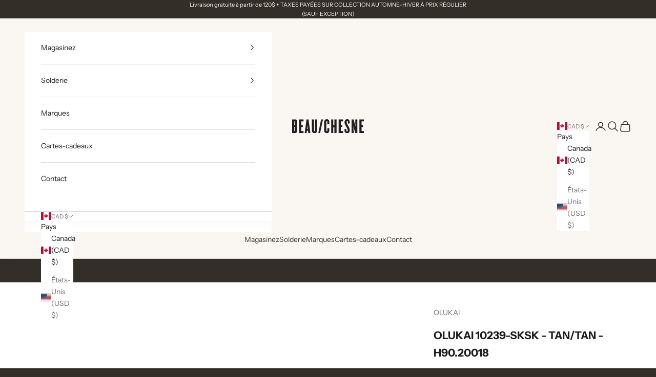

--- FILE ---
content_type: image/svg+xml
request_url: https://chaussuresbeauchesne.com/cdn/shop/files/CB-Logo-noir.svg?v=1733496491&width=280
body_size: 273
content:
<svg viewBox="0 0 1000 196.72" xmlns="http://www.w3.org/2000/svg" data-sanitized-data-name="Layer 1" data-name="Layer 1" id="Layer_1">
  <defs>
    <style>
      .cls-1 {
        fill: #201e1f;
      }
    </style>
  </defs>
  <path d="M40.15,2.87c14.62,0,30.97,8.6,30.97,33.55v37c0,9.75-2.29,17.49-10.61,23.23,8.32,5.74,10.61,13.48,10.61,23.23v40.44c0,24.95-16.35,33.55-30.97,33.55H0V2.87h40.15ZM42.45,38.14c0-5.73-1.72-8.32-5.74-8.32h-6.89v55.63h7.17c4.02,0,5.45-2.29,5.45-8.32v-39ZM42.45,118.15c0-6.02-1.44-8.31-5.45-8.31h-7.17v57.06h6.89c4.02,0,5.74-2.58,5.74-8.32v-40.44Z" class="cls-1"></path>
  <path d="M96.06,193.85V2.87h62.23v27.53h-32.4v52.19h21.51v26.1h-21.51v57.64h32.4v27.53h-62.23Z" class="cls-1"></path>
  <path d="M205.61,161.16l-3.73,32.69h-26.67L200.74,2.87h27.82l25.52,190.98h-29.25l-2.87-32.69h-16.35ZM219.37,133.92l-4.58-53.05-6.02,53.05h10.61Z" class="cls-1"></path>
  <path d="M311.99,196.72c-20.64,0-36.7-15.78-36.7-37.56V2.87h29.82v157.43c0,4.88,2.87,7.75,6.88,7.75,4.3,0,6.88-2.87,6.88-7.75V2.87h29.83v156.29c0,21.79-16.06,37.56-36.71,37.56Z" class="cls-1"></path>
  <path d="M429.84,2.87l-39.66,190.98h-25.53L404.32,2.87h25.52Z" class="cls-1"></path>
  <path d="M482.98,196.72c-21.22,0-37-15.78-37-39.28V39.29c0-23.23,15.78-39.29,37-39.29s35.56,15.78,35.56,38.43v32.69h-28.1v-32.98c0-5.16-1.44-9.46-7.18-9.46-6.02,0-7.17,4.3-7.17,9.46v120.44c0,5.16,1.15,9.47,7.17,9.47s7.18-4.31,7.18-9.47v-32.98h28.1v32.69c0,22.94-13.77,38.43-35.56,38.43Z" class="cls-1"></path>
  <path d="M589.94,193.85v-78.57h-16.35v78.57h-29.82V2.87h29.82v82.58h16.35V2.87h29.82v190.98h-29.82Z" class="cls-1"></path>
  <path d="M648.43,193.85V2.87h62.23v27.53h-32.4v52.19h21.51v26.1h-21.51v57.64h32.4v27.53h-62.23Z" class="cls-1"></path>
  <path d="M755.68,136.79v22.37c0,6.88,3.16,11.47,9.75,11.47s9.46-4.3,9.46-11.47c0-17.21-6.88-30.68-18.06-49.9-11.19-17.78-26.38-44.16-26.38-66.24,0-23.81,12.33-43.02,38.14-43.02,20.07,0,33.55,14.63,33.55,39.86v20.94h-25.53v-23.8c0-6.31-3.44-9.75-8.03-9.75-4.88,0-8.89,3.16-8.89,9.75,0,22.08,6.6,29.82,18.64,51.05,12.62,21.51,25.24,44.16,25.24,66.53,0,29.83-18.07,42.16-36.7,42.16-22.94,0-36.99-14.34-36.99-39.86v-20.07h25.81Z" class="cls-1"></path>
  <path d="M856.91,2.87l13.48,50.76c3.16,12.04,10.6,43.87,12.62,55.34h.57c-1.15-10.61-2.58-55.06-2.58-65.1V2.87h28.11v190.98h-29.82l-12.62-47.6c-3.15-11.48-10.04-42.45-12.04-53.63h-.57c1.14,10.04,2.3,53.63,2.3,63.09l.28,38.14h-28.39V2.87h28.68Z" class="cls-1"></path>
  <path d="M937.77,193.85V2.87h62.23v27.53h-32.4v52.19h21.51v26.1h-21.51v57.64h32.4v27.53h-62.23Z" class="cls-1"></path>
</svg>